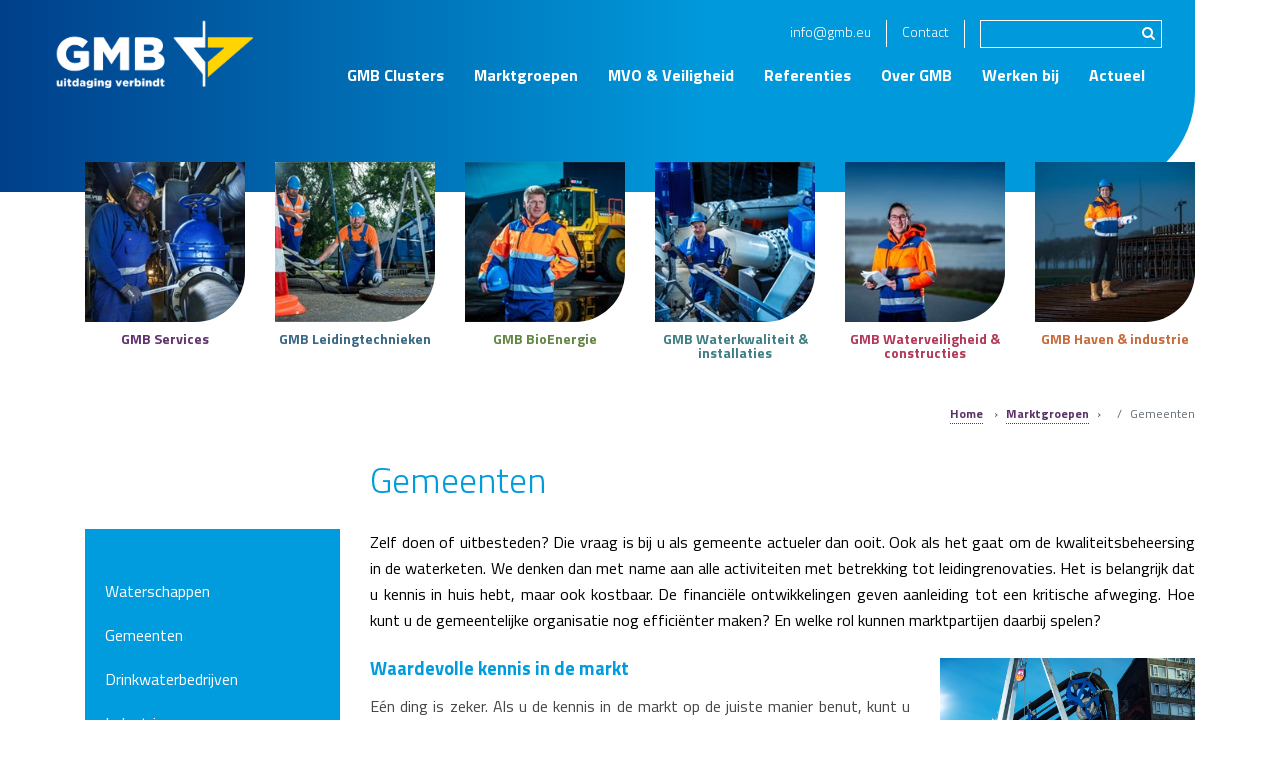

--- FILE ---
content_type: text/html; charset=utf-8
request_url: https://www.gmb.eu/marktgroepen/gemeenten
body_size: 7224
content:

<!DOCTYPE html>
<html>
<head>
    <!-- Google Tag Manager -->
    <script>
        (function (w, d, s, l, i) {
            w[l] = w[l] || []; w[l].push({
                'gtm.start':
                    new Date().getTime(), event: 'gtm.js'
            }); var f = d.getElementsByTagName(s)[0],
                j = d.createElement(s), dl = l != 'dataLayer' ? '&l=' + l : ''; j.async = true; j.src =
                    'https://www.googletagmanager.com/gtm.js?id=' + i + dl; f.parentNode.insertBefore(j, f);
        })(window, document, 'script', 'dataLayer', 'GTM-TM55NCX');</script>
    <!-- End Google Tag Manager -->

    <meta charset="utf-8" />
    <meta name="viewport" content="width=device-width, initial-scale=1, maximum-scale=1" />
    <title>
        Gemeenten
    </title>
    <meta name="description" content="Gemeenten" />
    <meta name="robots" content="index, follow" />
    <meta property="og:title" content="Gemeenten | GMB " />
    <meta property="og:type" content="website" />
    <meta property="og:description" content="Gemeenten" />
    <meta property="og:url" content="https://www.gmb.eu/marktgroepen/gemeenten" />
    <meta property="og:site_name" content="GMB" />
    <meta property="og:image" content="https://www.gmb.eu/Content/images/og.png">
    <link rel="shortcut icon" href="/favicon.ico" type="image/x-icon" />

    

    <link href="https://fonts.googleapis.com/css?family=Titillium+Web:300,400,700" rel="stylesheet">

    <link href="/bundles/css?v=7XSlb1PX3bd7HQEHi0K_2hFRe0jVYRh18m0wjb4svAM1" rel="stylesheet"/>

    <link href="/Content/less/style.less" rel="stylesheet" />

</head>

<body>
    <!-- Google Tag Manager (noscript) -->
    <noscript>
        <iframe src="https://www.googletagmanager.com/ns.html?id=GTM-TM55NCX"
                height="0" width="0" style="display:none;visibility:hidden"></iframe>
    </noscript>
    <!-- End Google Tag Manager (noscript) -->

    <style>
    .css3-spinner {
        position: fixed;
        width: 100%;
        height: 100%;
        top: 0;
        left: 0;
        z-index: 99999;
        text-align: center;
        background-color: white;
        -webkit-animation-fill-mode: both;
        animation-fill-mode: both;
    }

        .css3-spinner > div {
            position: absolute;
            top: 50%;
            left: 50%;
            margin-top: -9px;
            margin-left: 13px;
            width: 18px;
            height: 18px;
            background-color: #009cdd;
            display: inline-block;
            -webkit-animation: bouncedelay 1.4s infinite ease-in-out;
            animation: bouncedelay 1.4s infinite ease-in-out;
            -webkit-animation-fill-mode: both;
            animation-fill-mode: both;
            border-top-left-radius: 5px;
            border-bottom-right-radius: 5px;
        }


        .css3-spinner .css3-spinner-bounce1 {
            margin-left: -31px;
            -webkit-animation-delay: -0.32s;
            animation-delay: -0.32s;
        }

        .css3-spinner .css3-spinner-bounce2 {
            margin-left: -9px;
            -webkit-animation-delay: -0.16s;
            animation-delay: -0.16s;
        }

    @-webkit-keyframes bouncedelay {
        0%, 80%, 100% {
            -webkit-transform: scale(0.0);
        }

        40% {
            -webkit-transform: scale(1.0);
        }
    }

    @keyframes bouncedelay {
        0%, 80%, 100% {
            transform: scale(0.0);
            -webkit-transform: scale(0.0);
        }

        40% {
            transform: scale(1.0);
            -webkit-transform: scale(1.0);
        }
    }
</style>

<div class="css3-spinner">
    <div class="css3-spinner-bounce1"></div>
    <div class="css3-spinner-bounce2"></div>
    <div class="css3-spinner-bounce3"></div>
</div>

    


    

    <div class="container"><div class="pixelblock"></div></div>

    <div class="containerwidth-left">
        <nav class="navbar navbar-toggleable-md navbar-inverse bg-inverse GMB-bg-inverse sub">
            <div class="container">
                <ul class="topcontact">
                    <li>
                        <a href="mailto:info@gmb.eu" title="Mail direct naar info@gmb.eu">info@gmb.eu</a>
                    </li>
                    <li>
                        <a href="/contact">Contact</a>
                    </li>
                    <li>
                        <input id="menuSearchInput" typ="text" style="margin-left: 15px;background-color: transparent;border: solid 1px #fff;"><span class="fa fa-search"></span>
                    </li>
                </ul>
                <button class="navbar-toggler navbar-toggler-right" type="button" data-toggle="collapse" data-target="#navbarCollapse" aria-controls="navbarCollapse" aria-expanded="false" aria-label="Toggle navigation">
                    <span class="navbar-toggler-icon"></span>
                </button>

                <a class="navbar-brand GMB-navbar-brand" href="/">
                        <img width="200" src="/Content/images/gmb-new-logo.png" />


                </a>
                <div class="collapse navbar-collapse" id="navbarCollapse">

                    



    
        <ul class="navbar-nav memu-wb">
                <li class="nav-item   gmb-clusters">
                        <a class="nav-link touch-hover" href="/gmb-clusters">
                            GMB Clusters
                        </a>


        <span class="touch-icon">
            <span class="fa fa-angle-down"></span>
            <span class="fa fa-angle-up"></span>
        </span>
        <ul style="list-style: none;" class="submenu">
                <li>
                    <a href="/gmb-clusters/gmb-services">GMB Services</a>
                </li>
                <li>
                    <a href="/gmb-clusters/gmb-leidingtechnieken">GMB Leidingtechnieken</a>
                </li>
                <li>
                    <a href="/gmb-clusters/gmb-bioenergie">GMB BioEnergie</a>
                </li>
                <li>
                    <a href="/gmb-clusters/gmb-waterkwaliteit-en-installaties">GMB Waterkwaliteit & installaties</a>
                </li>
                <li>
                    <a href="/gmb-clusters/gmb-waterveiligheid-en-constructies">GMB Waterveiligheid & constructies</a>
                </li>
                <li>
                    <a href="/gmb-clusters/gmb-haven-en-industrie">GMB Haven & industrie</a>
                </li>
        </ul>


                </li>
                <li class="nav-item  activechild marktgroepen">
                        <a class="nav-link touch-hover" href="/marktgroepen">
                            Marktgroepen
                        </a>


        <span class="touch-icon">
            <span class="fa fa-angle-down"></span>
            <span class="fa fa-angle-up"></span>
        </span>
        <ul style="list-style: none;" class="submenu">
                <li>
                    <a href="/marktgroepen/waterschappen">Waterschappen</a>
                </li>
                <li>
                    <a href="/marktgroepen/gemeenten">Gemeenten</a>
                </li>
                <li>
                    <a href="/marktgroepen/drinkwaterbedrijven">Drinkwaterbedrijven</a>
                </li>
                <li>
                    <a href="/marktgroepen/industrie">Industrie</a>
                </li>
        </ul>


                </li>
                <li class="nav-item   mvo-en-veiligheid">
                        <a class="nav-link touch-hover" href="/mvo-en-veiligheid">
                            MVO & Veiligheid
                        </a>


        <span class="touch-icon">
            <span class="fa fa-angle-down"></span>
            <span class="fa fa-angle-up"></span>
        </span>
        <ul style="list-style: none;" class="submenu">
                <li>
                    <a href="/mvo-en-veiligheid/circulariteit-2030">Circulariteit 2030</a>
                </li>
                <li>
                    <a href="/mvo-en-veiligheid/veilig-werken">Veilig werken</a>
                </li>
                <li>
                    <a href="/mvo-en-veiligheid/co2-prestatieladder">CO<sub>2</sub>-prestatieladder</a>
                </li>
                <li>
                    <a href="/mvo-en-veiligheid/eerlijk-zaken-doen">Eerlijk zaken doen</a>
                </li>
                <li>
                    <a href="/mvo-en-veiligheid/certificaten">Certificaten</a>
                </li>
                <li>
                    <a href="/mvo-en-veiligheid/hart-voor-elkaar">Hart voor elkaar </a>
                </li>
                <li>
                    <a href="/mvo-en-veiligheid/pso">PSO</a>
                </li>
                <li>
                    <a href="/mvo-en-veiligheid/leveranciers">Leveranciers</a>
                </li>
        </ul>


                </li>
                <li class="nav-item   referenties">
                        <a class="nav-link touch-hover" href="/referenties">
                            Referenties
                        </a>


        <span class="touch-icon">
            <span class="fa fa-angle-down"></span>
            <span class="fa fa-angle-up"></span>
        </span>
        <ul style="list-style: none;" class="submenu">
                <li>
                    <a href="/referenties/gmb-services">GMB Services</a>
                </li>
                <li>
                    <a href="/referenties/gmb-leidingtechnieken">GMB Leidingtechnieken</a>
                </li>
                <li>
                    <a href="/referenties/gmb-bioenergie">GMB BioEnergie</a>
                </li>
                <li>
                    <a href="/referenties/gmb-waterkwaliteit-en-installaties">GMB Waterkwaliteit & installaties</a>
                </li>
                <li>
                    <a href="/referenties/gmb-waterveiligheid-en-constructies">GMB Waterveiligheid & constructies</a>
                </li>
                <li>
                    <a href="/referenties/gmb-haven-en-industrie">GMB Haven & industrie</a>
                </li>
        </ul>


                </li>
                <li class="nav-item   over-gmb">
                        <a class="nav-link touch-hover" href="/over-gmb">
                            Over GMB
                        </a>


        <span class="touch-icon">
            <span class="fa fa-angle-down"></span>
            <span class="fa fa-angle-up"></span>
        </span>
        <ul style="list-style: none;" class="submenu">
                <li>
                    <a href="/over-gmb/competenties">Competenties</a>
                </li>
                <li>
                    <a href="/over-gmb/historie">Historie</a>
                </li>
                <li>
                    <a href="/over-gmb/ons-karakter">Ons karakter</a>
                </li>
                <li>
                    <a href="/over-gmb/missie---visie">Missie - visie</a>
                </li>
                <li>
                    <a href="/over-gmb/partners">Partners</a>
                </li>
                <li>
                    <a href="/over-gmb/adressen">Adressen</a>
                </li>
                <li>
                    <a href="/over-gmb/publicaties">Publicaties</a>
                </li>
        </ul>


                </li>
                <li class="nav-item   werken-bij">
                        <a class="nav-link touch-hover" target="_blank" href="https://www.werkenbijgmb.eu/">
                            Werken bij
                        </a>
                </li>
                <li class="nav-item   actueel">
                        <a class="nav-link touch-hover" href="/actueel">
                            Actueel
                        </a>




                </li>
                <li class="nav-item   contact">
                        <a class="nav-link touch-hover" href="/contact">
                            Contact
                        </a>




                </li>
        </ul>




                </div>
            </div>
            <div class="clearfix"></div>
        </nav>
    </div>

    


<div class="subpage container">

    
    <text>
    <div class="topmenu">
        <div class="row">
            <div class="col-lg-2 col-md-4 col-sm-6">
                <a class="link" href="/gmb-clusters/gmb-services"></a>
                <div class="image">
                    <img src="/Content/images/tiles2021/services.jpg?width=200&height=200&mode=crop" />
                </div>
                <span class="title services">
                    GMB Services
                </span>
            </div>
            <div class="col-lg-2 col-md-4 col-sm-6">
                <a class="link" href="/gmb-clusters/gmb-leidingtechnieken"></a>
                <div class="image">
                    <img src="/Content/images/tiles2021/leidingtechnieken.jpg?width=200&height=200&mode=crop" />
                </div>
                <span class="title leidingtechnieken">
                    GMB Leidingtechnieken
                </span>
            </div>
            <div class="col-lg-2 col-md-4 col-sm-6">
                <a class="link" href="/gmb-clusters/gmb-bioenergie"></a>
                <div class="image">
                    <img src="/Content/images/tiles2021/bioenergie.jpg?width=200&height=200&mode=crop" />
                </div>
                <span class="title bioenergie">
                    GMB BioEnergie
                </span>
            </div>
            <div class="col-lg-2 col-md-4 col-sm-6">
                <a class="link" href="/gmb-clusters/gmb-waterkwaliteit-en-installaties"></a>
                <div class="image">
                    <img src="/Content/images/tiles2021/waterkwaliteit.jpg?width=200&height=200&mode=crop" />
                </div>
                <span class="title waterkwaliteit">
                    GMB Waterkwaliteit & installaties
                </span>
            </div>
            <div class="col-lg-2 col-md-4 col-sm-6">
                <a class="link" href="/gmb-clusters/gmb-waterveiligheid-en-constructies"></a>
                <div class="image">
                    <img src="/Content/images/tiles2021/waterveiligheid.jpg?width=200&height=200&mode=crop" />
                </div>
                <span class="title waterveiligheid">
                    GMB Waterveiligheid & constructies
                </span>
            </div>
            <div class="col-lg-2 col-md-4 col-sm-6">
                <a class="link" href="/gmb-clusters/gmb-haven-en-industrie"></a>
                <div class="image">
                    <img src="/Content/images/tiles2021/haven.jpg?width=200&height=200&mode=crop" />
                </div>
                <span class="title haven">
                    GMB Haven & industrie
                </span>
            </div>
        </div>
    </div>
</text>
    

    <div class="row">
        <div class="offset-md-3 col-md-9">
            
<ul class="breadcrumbs">
    <li>
        <a href="/">Home</a>
        <span class="divider"> › </span>
    </li>
    <li class='breadcrumb-item'><a href='/marktgroepen'>Marktgroepen</a><span class='divider'> &rsaquo; </span></li><li class='breadcrumb-item active'>Gemeenten</li>
</ul>
<div class="clear"></div>


            <h1 class="templatecolor">Gemeenten</h1>
        </div>
    </div>

    <div class="row">
        <div class="push-md-3 col-md-9" id="textblock">
            <div class="intro">
                


<div class="ipcmscontrollist" data-controllistid="11">



<div class="ipcmsmodule" data-controlid="12">
    
        <div class="content">
<p style="text-align:justify">Zelf doen of uitbesteden? Die vraag is bij u als gemeente actueler dan ooit. Ook als het gaat om de kwaliteitsbeheersing in de waterketen. We denken dan met name aan alle activiteiten met betrekking tot leidingrenovaties. Het is belangrijk dat u kennis in huis hebt, maar ook kostbaar. De financi&euml;le ontwikkelingen geven aanleiding tot een kritische afweging. Hoe kunt u de gemeentelijke organisatie nog effici&euml;nter maken? En welke rol kunnen marktpartijen daarbij spelen?&nbsp;</p>

        </div>
</div></div>
            </div>
            <div class="row">
                <div class="col-md-8">
                    


<div class="ipcmscontrollist" data-controllistid="12">



<div class="ipcmsmodule" data-controlid="11">
    
        <div class="content">
<h3 style="text-align:justify">Waardevolle kennis in de markt</h3>

<p style="text-align:justify">E&eacute;n ding is zeker. Als u de kennis in de markt op de juiste manier benut, kunt u veel geld besparen. GMB heeft ervaring met vooruitstrevende contractvormen. Contractvormen waarbij we de ruimte krijgen om met op maat gemaakte oplossingen te komen. Naast de integrale aanpak van leidingrenovaties gaat dat in ons geval ook om oplossingen op het gebied van rioolgemalen, bodemsanering, baggerwerken, infrastructuur en vooral: multidisciplinaire oplossingen.</p>

<h3 style="text-align:justify">Integraal en effici&euml;nt</h3>

<p style="text-align:justify">We voeren deze werken integraal uit, van engineering tot onderhoud. Daarbij combineren we de expertise van een engineeringsbureau met de praktische kennis van een aannemer. We ontwerpen alleen wat realiseerbaar en onderhoudsvriendelijk is. Dat maakt de vertaalslag naar een uitvoerbaar plan eenvoudig. En omdat u zich kunt beperken tot het sturen op cijfers en resultaten, wordt uw projectmanagement effici&euml;nter en krachtiger.</p>

<h3 style="text-align:justify">Producten</h3>

<p style="text-align:justify">Ontdek wat GMB voor u kan doen:&nbsp;</p>

<ul>
	<li style="text-align:justify">renovatie van leidingen (inclusief reiniging en inspectie)</li>
	<li style="text-align:justify">bodemsaneringen en baggerwerken</li>
	<li style="text-align:justify">leidingwerken</li>
	<li style="text-align:justify">bouw en onderhoud van rioolgemalen</li>
</ul>

        </div>
</div></div>

                </div>
                <div class="col-md-4">
                    


<div class="ipcmscontrollist" data-controllistid="199">


<div class="ipcmsmodule" data-controlid="219">
    
            <div class="cms-image">
                    <img src="https://cdn.i-pulse.nl/gmb-website/userfiles/Marktgroepen/31.marktgroepen-gemeenten.jpg?width=900" title="gemeenten" alt="gemeenten" />
            </div>
</div></div>
                </div>
            </div>
        </div>
        <div class="pull-md-9 col-md-3">
            <div class="sidebarmenu templatecolor">
                



            <ul class="menu">
                    <li class="activechild">

                        

        <ul class="">
                <li class=" waterschappen">
                    <a href="/marktgroepen/waterschappen">
                        Waterschappen
                    </a>

                </li>
                <li class="active gemeenten">
                    <a href="/marktgroepen/gemeenten">
                        Gemeenten
                    </a>





                </li>
                <li class=" drinkwaterbedrijven">
                    <a href="/marktgroepen/drinkwaterbedrijven">
                        Drinkwaterbedrijven
                    </a>

                </li>
                <li class=" industrie">
                    <a href="/marktgroepen/industrie">
                        Industrie
                    </a>

                </li>
        </ul>



                        <div class="clearfix"></div>
                    </li>
            </ul>

            </div>
        </div>
    </div>
</div>

    
    <div class="container GMB-Referenties">
    <div class="col-lg-12 text-left">
        <h4> Referentie uitgelicht </h4>
    </div>
</div>



}

    <div id="reference-slider" class="carousel" data-ride="carousel" data-interval="8000">
        <div class="carousel-inner" role="listbox">
            <div class="carousel-item active">
                <div class="row GMB-Referenties-bg containerwidth-left" style="background: url('https://cdn.i-pulse.nl/gmb-website/userfiles/Referenties/4.1-betontechniek-raamcontract.jpg?width=1400') #009cdd center center; background-size: cover;">
                    <div class="container">
                        <div class="col-md-12 GMB-Referenties-box">
                            <div class="GMB-postion-box">
                                <span class="GMB-round-blue-bottom gmb-services"></span>
                                <h4>Raamcontracten Hollandse Delta</h4>
                                <p>
                                    <strong>Locatie</strong><br />Diverse locaties<br />
                                    <strong>Opdrachtgever</strong><br />Waterschap Hollandse Delta<br /><br />
                                    <a href="/referenties/gmb-services/50/raamcontracten-hollandse-delta" title="Raamcontracten Hollandse Delta">Bekijk de referentie</a>
                                </p>
                            </div>
                        </div>
                    </div>
                </div>
            </div>
            <div class="carousel-item">
                <div class="row GMB-Referenties-bg containerwidth-left" style="background: url('https://cdn.i-pulse.nl/gmb-website/userfiles/Referenties/10.1-6-straatwerk.jpg?width=1400') #009cdd center center; background-size: cover;">
                    <div class="container">
                        <div class="col-md-12 GMB-Referenties-box">
                            <div class="GMB-postion-box">
                                <span class="GMB-round-blue-bottom gmb-haven-en-industrie"></span>
                                <h4>Ingangspartij Waalhaven</h4>
                                <p>
                                    <strong>Locatie</strong><br />Rotterdam<br />
                                    <strong>Opdrachtgever</strong><br />Havenbedrijf Rotterdam<br /><br />
                                    <a href="/referenties/gmb-haven-en-industrie/49/raamcontracten-hollandse-delta" title="Ingangspartij Waalhaven">Bekijk de referentie</a>
                                </p>
                            </div>
                        </div>
                    </div>
                </div>
            </div>
        </div>
    </div>





    <div class="row GMB-Footer containerwidth-left">
        <div class="container">
            <footer>
                <div class="row">
                    <div class="col-lg-4 text-left">
                        
                        <b> Opheusden (Hoofdkantoor) </b>
                        <br /><br />
                        Dalwagenseweg 51 <br />
                        4043 MT Opheusden
                        <br /> <br />
                        Postbus 2 <br />
                        4043 ZG Opheusden
                        <br /> <br />
                        T 088 - 88 54 000<br />
                        E <a href="mailto:info@gmb.eu" title="Mail direct naar info@gmb.eu">info@gmb.eu</a>

                        <hr class="hidden-md-up" />
                    </div>



                    <div class="col-lg-4 text-left">
                        


<div class="ipcmscontrollist" data-controllistid="184">



<div class="ipcmsmodule" data-controlid="31">
    
        <div class="content">
<p><strong>Direct naar</strong></p>

<ul>
	<li><a href="/contact">Contact</a></li>
	<li><a href="https://gmbcloud.sharepoint.com/">Inloggen </a></li>
	<li><a href="https://www.werkenbijgmb.eu/">Werken bij GMB</a></li>
	<li><a href="/over-gmb/publicaties">Publicaties</a></li>
	<li><a href="/privacy">Privacy</a></li>
	<li><a href="https://cdn.i-pulse.nl/gmb-website/userfiles/PDF/algemene-inkoopvoorwaarden-gmb-mei-2017-nd.pdf" target="_blank">Algemene voorwaarden</a></li>
</ul>

        </div>
</div></div>
                        <hr class="hidden-md-up" />
                    </div>


                    <div class="col-md-4 col-lg-4">
                        <br /><br />
                        <a href="https://twitter.com/gmbtweet" target="_blank"><img width="36" src="/Content/images/img/t.png" /></a>
                        <a target="_blank" href="https://www.facebook.com/pages/GMB/187862404562985"><img width="36" src="/Content/images/img/f.png" /></a>
                        <a href="https://www.linkedin.com/company/601683" target="_blank"><img width="36" src="/Content/images/img/i.png" /></a>
                        <a href="https://www.youtube.com/c/GMBUitdagingverbindt" target="_blank"><img width="36" src="/Content/images/img/y.png" /></a>
                        <a href="https://www.instagram.com/gmb_uitdaging_verbindt/?igshid=fhsr7uusjoqu" target="_blank"><img width="36" src="/Content/images/img/instagram.png" /></a>


                        <div class="col-md-12 text-center margin-top mobile-text-left">
                            <img width="120" src="/Content/images/gmb-new-logo.png" />
                        </div>
                    </div>



                </div>
            </footer>
        </div>
    </div>

    <div class="footerimage"></div>

  
    <script src="/bundles/modernizr?v=wBEWDufH_8Md-Pbioxomt90vm6tJN2Pyy9u9zHtWsPo1"></script>

    <script src="/bundles/jquery?v=-7f3vyiyIb_jMZ0t1-Y_yHCACPX_wK_xEbGYg3z9g-A1"></script>

    <script type="text/javascript">
        $(window).load(function () {
            $(".css3-spinner").fadeOut("slow");
        });
    </script>

    <script src="/bundles/scripts?v=ua_qHES_04WzAZ5QN0Cq-4ho0FoagEzekZzdEX-QiME1"></script>

    <script src="/bundles/jqueryval?v=NOVQDySGO89wzMzO5x7mWS4C_uAdynpZe_Lk2y-xEM41"></script>

    <script src="/bundles/mvcfoolproof?v=Eh3OlHJ-NJnHMr2iVDY_Pu4TnCNjk_LfeCbNU_ECPjY1"></script>


    



    <!-- Go to www.addthis.com/dashboard to customize your tools -->
    <script type="text/javascript" src="//s7.addthis.com/js/300/addthis_widget.js#pubid=ra-5f7eb4520e97e79e"></script>

</body>
</html>


--- FILE ---
content_type: text/css; charset=utf-8
request_url: https://www.gmb.eu/Content/less/style.less
body_size: 8814
content:
body{font-family:'Titillium Web',sans-serif;font-size:16px;height:auto !important;width:auto !important}@media (max-width:1199px){body{padding-bottom:11rem}}h1,h2,h3,h4,h5{font-weight:600}h3.fz-20{font-size:20px}h1,h2,h3,h4,h5,p,span{font-family:'Titillium Web',sans-serif}h1.center,h2.center,h3.center,h4.center,h5.center,p.center,span.center{display:block;text-align:center}h1.blue,h2.blue,h3.blue,h4.blue,h5.blue,p.blue,span.blue{color:#009cdd}h1.green,h2.green,h3.green,h4.green,h5.green,p.green,span.green{color:#69a356}h1.white,h2.white,h3.white,h4.white,h5.white,p.white,span.white{color:#fff}.block{display:block}h2.logo{text-transform:uppercase}h1{font-size:36px;font-weight:300;margin-top:0}h2{font-size:24px;margin-bottom:15px}h3{font-size:1.15em;margin-bottom:15px}.relative{position:relative}p{line-height:1.65em;font-size:16px;margin-bottom:25px}table{margin-bottom:15px}.cmsTitle{display:none}.cms-image{overflow:hidden;border-radius:0px 0 50px 0px}.cms-image img{width:100%}.field-validation-error{display:block;color:red}.col-md-20{width:20%;float:left;padding:0 20px}@media (max-width:420px){.col-md-20{width:100%}}.no-margin{margin:0 !important}.no-border{border:none !important}.no-padding{padding:0 !important}.mobile-only{display:none}@media (max-width:767px){.mobile-only{display:block}}@media (max-width:767px){.no-mobile{display:none}}.btn{padding:8px 25px;font-size:16px;font-weight:700;border-width:2px;background:#009cdd;color:#fff;border-color:#009cdd;border-radius:0;-moz-border-radius:0;-webkit-border-radius:0;border-width:3px;text-decoration:none !important;margin:10px 0;border-radius:4px;-webkit-transition:all 0.3s ease;-moz-transition:all 0.3s ease;-o-transition:all 0.3s ease;transition:all 0.3s ease;max-width:100%}@media (max-width:1025px){.btn{padding:5px 25px}}.btn .fa{margin-right:5px;font-size:16px}.btn:hover{color:#009cdd;background:none;border-color:#009cdd}.btn:active{background:#009cdd;color:#fff;border-color:#009cdd}.btn.btn-primary{background:#e44c05;color:#e44c05;border-color:#e44c05}@media (max-width:767px){.btn.btn-primary{width:100%}}.btn.btn-primary:hover{color:#e44c05;background:none;border-color:#e44c05}.btn.btn-primary:active{background:#e44c05;color:#fff;border-color:#e44c05}.btn.btn-red{background:#c73740;color:#fff;border-color:#c73740}.btn.btn-red:hover{color:#c73740;background:transparent;border-color:#c73740}.btn.btn-green{background:green;color:#fff;border-color:green}.btn.btn-green:hover{background:transparent;color:green;border-color:green}.btn.full{width:100%}.btn.btn-big{padding:5px 20px;font-size:20px}.tablet-only{display:none !important}@media (max-width:991px){.tablet-only{display:inline-block !important}}@media (max-width:991px){.no-tablet{display:none}}.GMB-Marktgebieden ul li a{color:#fff}.GMB-Marktgebieden ul li a:hover{text-decoration:none;border-bottom:1px dotted #fff}ul.breadcrumbs{padding:20px 0 0 0;margin:0 0 0px 0;position:absolute;list-style:none;top:-75px;right:15px}@media (max-width:991px){ul.breadcrumbs{right:auto;left:15px}}ul.breadcrumbs li{float:left;width:auto;padding:0;margin:0;font-size:12px}@media (max-width:991px){ul.breadcrumbs li{color:#fff !important}}ul.breadcrumbs li .divider{width:20px;text-align:center;display:inline-block}ul.breadcrumbs li a{border-bottom:1px dotted #5b3267;text-decoration:none;color:#5b3267;font-weight:bold;font-size:12px}@media (max-width:991px){ul.breadcrumbs li a{color:#fff !important;border-bottom:1px dotted #fff !important}}ul.breadcrumbs li a:hover{color:#5b3267;border-bottom:1px solid #5b3267}@media (max-width:991px){ul.breadcrumbs li a:hover{color:#fff !important;border-bottom:1px solid #fff !important}}ul.breadcrumbs:after{display:block;clear:both;content:''}.content p>a{border-bottom:1px dotted #009cdd;color:#009cdd}.content p>a:hover{text-decoration:none;border-bottom:1px solid #009cdd}.content ol{padding:0 0 0 20px;margin:0}.content ol>li{width:100%;padding:5px 15px}.content ol>li a{color:#000}.content ul{list-style:none;padding:0 0 0 20px;margin:0 0 20px 0}.content ul>li{width:100%;padding:5px 15px}.content ul>li:before{font-family:'FontAwesome';content:'\f105';font-size:14px;margin:0 10px 0 -15px;color:#009cdd}.content ul.usp{padding:0;font-size:16px}.content ul.usp>li{color:#003c87;padding:7px 0 7px 35px;position:relative}.content ul.usp>li:before{content:'\f046';font-size:24px;position:absolute;left:15px;top:1px;color:#003c87}.content ul.usp.white>li{color:#fff}.content ul.usp.white>li:before{color:#fff}.content ul.col-6>li{width:50%;float:left}.content ul:after{content:' ';clear:both;display:block}.tabs .tab-content{min-height:900px}.GMB-bg-inverse{padding-left:0;padding-right:0}ul.topcontact{position:absolute;top:5px;font-weight:300;right:18px;color:#fff;font-size:14px;list-style:none;padding:0;margin:0}ul.topcontact li{float:left}ul.topcontact li:first-child{border-right:1px solid #fff}ul.topcontact li a{padding:0 15px;color:#fff}@media (max-width:1199px){ul.topcontact{right:45px}}@media (max-width:991px){ul.topcontact{display:none}}.navbar{display:block;padding:15px}.navbar .container{left:0px;position:relative}@media (max-width:1199px){.navbar .GMB-navbar-brand img{width:100px}}.navbar.sub{padding-bottom:100px;border-bottom-right-radius:100px}@media (max-width:1199px){.navbar ul.navbar-nav.memu-wb{position:relative;top:auto;right:auto;margin-top:20px}}.navbar ul.navbar-nav.memu-wb li.contact{display:none}@media (max-width:991px){.navbar ul.navbar-nav.memu-wb li.contact{display:block}}.navbar ul.navbar-nav.memu-wb li .touch-icon{display:none}.navbar ul.navbar-nav.memu-wb li a{padding:5px 15px;color:#fff}@media (max-width:1199px){.navbar ul.navbar-nav.memu-wb li a{font-size:16px;padding:5px 10px}}.navbar ul.navbar-nav.memu-wb li .submenu{position:absolute;list-style:none;padding:0;margin:0;display:none;z-index:16;background:#ccebf8;width:250px;overflow:hidden;border-radius:0px 0 40px 0px}.navbar ul.navbar-nav.memu-wb li .submenu li{margin:0}.navbar ul.navbar-nav.memu-wb li .submenu li a{padding:8px 15px 8px 30px;color:#003c87;display:block;font-size:14px;margin:0}.navbar ul.navbar-nav.memu-wb li .submenu li a:hover{background:rgba(255,255,255,0.4);text-decoration:none}@media (min-width:1025px){.navbar ul.navbar-nav.memu-wb li:hover a{background:#ccebf8;color:#003c87}.navbar ul.navbar-nav.memu-wb li:hover .submenu{display:block}}.sidebarmenu{width:100%;display:block;padding:50px 20px;border-radius:0px 0 50px 0px;background:#009cdd}.sidebarmenu ul{list-style:none;padding:0;margin:0}.sidebarmenu ul li{margin-bottom:20px}.sidebarmenu ul li a{padding:0;color:#fff}.sidebarmenu ul li a:hover{text-decoration:none;border-bottom:1px dotted #fff}.sidebarmenu ul li ul li ul{margin-top:10px}.form-control{margin-bottom:15px}@media (max-width:767px){#myCarousel .carousel-inner{border-radius:0 0 80px 0;overflow:hidden;z-index:9}}@media (max-width:767px){#myCarousel .carousel-inner .carousel-item{height:450px;z-index:8}}@media (max-width:767px){.GMB-slider .carousel-indicators{top:50px}}.validation-summary-errors{margin:20px 0;color:red}.topmenu{margin-top:-30px;margin-bottom:100px}.topmenu .col,.topmenu .col-lg-2{position:relative}.topmenu .col a.link,.topmenu .col-lg-2 a.link{position:absolute;top:0;bottom:0;right:15px;left:15px;z-index:1}.topmenu .col span.title,.topmenu .col-lg-2 span.title{text-align:center;display:block;font-weight:bold;font-size:14px;line-height:1em;color:#009cdd}.topmenu .col span.title.waterkwaliteit,.topmenu .col-lg-2 span.title.waterkwaliteit{color:#3e7e84}.topmenu .col span.title.haven,.topmenu .col-lg-2 span.title.haven{color:#c86a3a}.topmenu .col span.title.bioenergie,.topmenu .col-lg-2 span.title.bioenergie{color:#628744}.topmenu .col span.title.leidingtechnieken,.topmenu .col-lg-2 span.title.leidingtechnieken{color:#3a6986}.topmenu .col span.title.services,.topmenu .col-lg-2 span.title.services{color:#62336f}.topmenu .col span.title.waterveiligheid,.topmenu .col-lg-2 span.title.waterveiligheid{color:#b53758}.topmenu .col div.image,.topmenu .col-lg-2 div.image{overflow:hidden;margin-bottom:10px;position:relative;border-radius:0px 0 50px 0px}.topmenu .col div.image:before,.topmenu .col-lg-2 div.image:before{position:absolute;top:0;left:-75%;z-index:2;display:block;content:'';width:50%;height:100%;background:-webkit-linear-gradient(left,rgba(255,255,255,0) 0%,rgba(255,255,255,0.3) 100%);background:linear-gradient(to right,rgba(255,255,255,0) 0%,rgba(255,255,255,0.3) 100%);-webkit-transform:skewX(-25deg);transform:skewX(-25deg)}.topmenu .col div.image img,.topmenu .col-lg-2 div.image img{width:100%}.topmenu .col:hover div.image:before,.topmenu .col-lg-2:hover div.image:before{-webkit-animation:shine 0.75s;animation:shine 0.75s}.topmenu .col:hover span.title,.topmenu .col-lg-2:hover span.title{color:#009cdd !important}.pixelblock{width:100%;display:block}.containerwidth-left{position:relative;display:block}.containerwidth-left:after{clear:both;content:'';display:block}.containerwidth-left .container{margin:0 !important;float:right !important;display:block !important}.subpage{padding-bottom:50px}.subpage h1{margin-bottom:30px;font-size:36px;float:left;font-weight:300;color:#009cdd}@media (max-width:991px){.subpage h1{margin-top:20px}}.subpage #textblock h2,.subpage #textblock h3,.subpage #textblock h4,.subpage #textblock h5{color:#009cdd}.subpage #textblock p{color:#474748}.subpage #textblock .intro p{font-size:16px;color:#000}.content p+ul{margin-bottom:0px}@media (max-width:767px){footer .mobile-text-left{margin-top:50px}}footer .content ul{padding:0}footer .content ul li{padding:0}footer .content ul li:before{display:none}.reference-details{margin:0 !important;background:none !important}.reference-details #map{width:100%;height:424px}.no-reference{height:424px}#map{display:block;width:420px;height:535px}@media (max-width:1199px){#map{width:360px}}@media (max-width:991px){#map{width:100%;height:400px;margin-bottom:20px}}@media (max-width:767px){#map{width:100%;margin-bottom:30px}}.InYourArea .next-page{float:right}.InYourArea .next-page a{color:#000}.InYourArea #span-result{padding-left:20px}.InYourArea .searchbar{background-color:#019cde;padding:20px;border-radius:5px;line-height:40px}.InYourArea .searchbar .fa-search{position:absolute;right:25px;top:8px;color:#666;font-size:20px;cursor:pointer}.InYourArea .searchbar .searchbar-title{color:#fff;font-size:20px}@media (max-width:1199px){.InYourArea .searchbar .searchbar-title{font-size:17px}}@media (max-width:991px){.InYourArea .searchbar .searchbar-title{font-size:13px}}@media (max-width:767px){.InYourArea .searchbar .searchbar-title{font-size:20px}}.InYourArea .row.subbar{line-height:75px;height:75px;font-size:20px;color:#019cde;font-weight:800}.InYourArea .Bioenergie.active,.InYourArea .Bioenergie.hover,.InYourArea .Bioenergie:hover{background-color:#158103 !important;border-color:#fff !important}.InYourArea .Bioenergie.active .button .btn-darkblue,.InYourArea .Bioenergie.hover .button .btn-darkblue,.InYourArea .Bioenergie:hover .button .btn-darkblue{border-color:#fff !important;background-color:transparent !important;color:#fff}.InYourArea .Bioenergie.active .title,.InYourArea .Bioenergie.hover .title,.InYourArea .Bioenergie:hover .title{color:#fff !important}.InYourArea .Bioenergie.active .text,.InYourArea .Bioenergie.hover .text,.InYourArea .Bioenergie:hover .text{color:#fff !important}.InYourArea .Bioenergie.active .text p,.InYourArea .Bioenergie.hover .text p,.InYourArea .Bioenergie:hover .text p{color:#fff !important}.InYourArea .Bioenergie.active .image,.InYourArea .Bioenergie.hover .image,.InYourArea .Bioenergie:hover .image{border:1px solid #fff}.InYourArea .WaterveiligheidConstructies.active,.InYourArea .WaterveiligheidConstructies.hover,.InYourArea .WaterveiligheidConstructies:hover{background-color:#b53758 !important;border-color:#fff !important}.InYourArea .WaterveiligheidConstructies.active .button .btn-darkblue,.InYourArea .WaterveiligheidConstructies.hover .button .btn-darkblue,.InYourArea .WaterveiligheidConstructies:hover .button .btn-darkblue{border-color:#fff !important;background-color:transparent !important;color:#fff}.InYourArea .WaterveiligheidConstructies.active .title,.InYourArea .WaterveiligheidConstructies.hover .title,.InYourArea .WaterveiligheidConstructies:hover .title{color:#fff !important}.InYourArea .WaterveiligheidConstructies.active .text,.InYourArea .WaterveiligheidConstructies.hover .text,.InYourArea .WaterveiligheidConstructies:hover .text{color:#fff !important}.InYourArea .WaterveiligheidConstructies.active .text p,.InYourArea .WaterveiligheidConstructies.hover .text p,.InYourArea .WaterveiligheidConstructies:hover .text p{color:#fff !important}.InYourArea .WaterveiligheidConstructies.active .image,.InYourArea .WaterveiligheidConstructies.hover .image,.InYourArea .WaterveiligheidConstructies:hover .image{border:1px solid #fff}.InYourArea .WaterkwaliteitInstallaties.active,.InYourArea .WaterkwaliteitInstallaties.hover,.InYourArea .WaterkwaliteitInstallaties:hover{background-color:#3e7e84 !important;border-color:#fff !important}.InYourArea .WaterkwaliteitInstallaties.active .button .btn-darkblue,.InYourArea .WaterkwaliteitInstallaties.hover .button .btn-darkblue,.InYourArea .WaterkwaliteitInstallaties:hover .button .btn-darkblue{border-color:#fff !important;background-color:transparent !important;color:#fff}.InYourArea .WaterkwaliteitInstallaties.active .title,.InYourArea .WaterkwaliteitInstallaties.hover .title,.InYourArea .WaterkwaliteitInstallaties:hover .title{color:#fff !important}.InYourArea .WaterkwaliteitInstallaties.active .text,.InYourArea .WaterkwaliteitInstallaties.hover .text,.InYourArea .WaterkwaliteitInstallaties:hover .text{color:#fff !important}.InYourArea .WaterkwaliteitInstallaties.active .text p,.InYourArea .WaterkwaliteitInstallaties.hover .text p,.InYourArea .WaterkwaliteitInstallaties:hover .text p{color:#fff !important}.InYourArea .WaterkwaliteitInstallaties.active .image,.InYourArea .WaterkwaliteitInstallaties.hover .image,.InYourArea .WaterkwaliteitInstallaties:hover .image{border:1px solid #fff}.InYourArea .HavenIndustrie.active,.InYourArea .HavenIndustrie.hover,.InYourArea .HavenIndustrie:hover{background-color:#c86a3a !important;border-color:#fff !important}.InYourArea .HavenIndustrie.active .button .btn-darkblue,.InYourArea .HavenIndustrie.hover .button .btn-darkblue,.InYourArea .HavenIndustrie:hover .button .btn-darkblue{border-color:#fff !important;background-color:transparent !important;color:#fff}.InYourArea .HavenIndustrie.active .title,.InYourArea .HavenIndustrie.hover .title,.InYourArea .HavenIndustrie:hover .title{color:#fff !important}.InYourArea .HavenIndustrie.active .text,.InYourArea .HavenIndustrie.hover .text,.InYourArea .HavenIndustrie:hover .text{color:#fff !important}.InYourArea .HavenIndustrie.active .text p,.InYourArea .HavenIndustrie.hover .text p,.InYourArea .HavenIndustrie:hover .text p{color:#fff !important}.InYourArea .HavenIndustrie.active .image,.InYourArea .HavenIndustrie.hover .image,.InYourArea .HavenIndustrie:hover .image{border:1px solid #fff}.InYourArea .Leidingtechnieken.active,.InYourArea .Leidingtechnieken.hover,.InYourArea .Leidingtechnieken:hover{background-color:#003c87 !important;border-color:#fff !important}.InYourArea .Leidingtechnieken.active .button .btn-darkblue,.InYourArea .Leidingtechnieken.hover .button .btn-darkblue,.InYourArea .Leidingtechnieken:hover .button .btn-darkblue{border-color:#fff !important;background-color:transparent !important;color:#fff}.InYourArea .Leidingtechnieken.active .title,.InYourArea .Leidingtechnieken.hover .title,.InYourArea .Leidingtechnieken:hover .title{color:#fff !important}.InYourArea .Leidingtechnieken.active .text,.InYourArea .Leidingtechnieken.hover .text,.InYourArea .Leidingtechnieken:hover .text{color:#fff !important}.InYourArea .Leidingtechnieken.active .text p,.InYourArea .Leidingtechnieken.hover .text p,.InYourArea .Leidingtechnieken:hover .text p{color:#fff !important}.InYourArea .Leidingtechnieken.active .image,.InYourArea .Leidingtechnieken.hover .image,.InYourArea .Leidingtechnieken:hover .image{border:1px solid #fff}.InYourArea .Services.active,.InYourArea .Services.hover,.InYourArea .Services:hover{background-color:#62336f !important;border-color:#fff !important}.InYourArea .Services.active .button .btn-darkblue,.InYourArea .Services.hover .button .btn-darkblue,.InYourArea .Services:hover .button .btn-darkblue{border-color:#fff !important;background-color:transparent !important;color:#fff}.InYourArea .Services.active .title,.InYourArea .Services.hover .title,.InYourArea .Services:hover .title{color:#fff !important}.InYourArea .Services.active .text,.InYourArea .Services.hover .text,.InYourArea .Services:hover .text{color:#fff !important}.InYourArea .Services.active .text p,.InYourArea .Services.hover .text p,.InYourArea .Services:hover .text p{color:#fff !important}.InYourArea .Services.active .image,.InYourArea .Services.hover .image,.InYourArea .Services:hover .image{border:1px solid #fff}.InYourArea .search-result{width:100%;border:solid 1px #019cde;margin-bottom:15px;height:95px;padding:10px 10px 10px 100px;border-top-right-radius:8px;border-bottom-left-radius:8px;position:relative}@media (min-width:1025px){.InYourArea .search-result:hover{background-color:#003c87;border-color:#fff !important}.InYourArea .search-result:hover .button .btn-darkblue{border-color:#fff !important;background-color:transparent !important;color:#fff}.InYourArea .search-result:hover .button .btn-darkblue:hover{color:#fff !important}.InYourArea .search-result:hover .title{color:#fff !important}.InYourArea .search-result:hover .text{color:#fff !important}.InYourArea .search-result:hover .text p{color:#fff !important}.InYourArea .search-result:hover .image{border:1px solid #fff}}.InYourArea .search-result:nth-child(5n){margin-bottom:0px}.InYourArea .search-result .projectNumber{text-align:center;vertical-align:middle;line-height:69px;display:block;color:#fff;font-weight:600;margin-left:-1px}@media (max-width:991px){.InYourArea .search-result{height:auto}.InYourArea .search-result:after{display:block;clear:both;content:''}.InYourArea .search-result .button{position:relative !important;float:none !important;left:0 !important;top:0 !important}}.InYourArea .search-result .image{position:absolute;left:10px;top:10px;bottom:10px;width:75px;border-top-right-radius:8px;border-bottom-left-radius:8px;background-repeat:no-repeat !important;border:solid 1px #e2e2e2}@media (max-width:991px){.InYourArea .search-result .image{height:72px}}.InYourArea .search-result .text{color:#019cde;float:left}.InYourArea .search-result .text .title{color:#003c87;font-weight:800}.InYourArea .search-result .text p{color:#019cde !important;float:left;font-size:16px !important}.InYourArea .search-result .text a.btn{color:#fff !important}.InYourArea .search-result .button{float:right;position:absolute;right:14px;top:27px}@media (max-width:991px){.InYourArea .search-result .button{float:left;position:absolute;left:99px;top:80px}}.InYourArea .search-result .button .btn-darkblue{background-color:#003c87;border-color:#003c87}.InYourArea .search-result .button .btn-darkblue:hover{background-color:#fff;color:#003c87;cursor:pointer}.InYourArea .pagination{margin-top:15px}.InYourArea .pagination li a{position:relative;float:left;padding:6px 12px;margin-left:-1px;line-height:1.42857143;color:#003c87;text-decoration:none;background-color:#fff;border:1px solid #ddd}.InYourArea .pagination>.active>a,.InYourArea .pagination>.active>span,.InYourArea .pagination>.active>a:hover,.InYourArea .pagination>.active>span:hover,.InYourArea .pagination>.active>a:focus,.InYourArea .pagination>.active>span:focus{z-index:2;color:#fff;cursor:default;background-color:#003c87;border-color:#ddd}.ipcmscontrollist .ipcmsmodule div.newsitem{float:left;position:relative}.ipcmscontrollist .ipcmsmodule div.newsitem .round{top:-3px;left:-10px;z-index:99;width:30px;height:30px;border-width:4px}.ipcmscontrollist .ipcmsmodule div.newsitem .round.gmb-services{background:#62336f !important}.ipcmscontrollist .ipcmsmodule div.newsitem .round.gmb-waterkwaliteit{background:#3e7e84 !important}.ipcmscontrollist .ipcmsmodule div.newsitem .round.gmb-waterveiligheid{background:#b53758 !important}.ipcmscontrollist .ipcmsmodule div.newsitem .round.gmb-bioenergie{background:#628744 !important}.ipcmscontrollist .ipcmsmodule div.newsitem .round.gmb-haven{background:#c86a3a !important}.ipcmscontrollist .ipcmsmodule div.newsitem .round.gmb-leidingtechnieken{background:#3a6986 !important}.ipcmscontrollist .ipcmsmodule div.newsitem a{font-size:18px !important;position:relative}.ipcmscontrollist .ipcmsmodule div.newsitem h2,.ipcmscontrollist .ipcmsmodule div.newsitem h3,.ipcmscontrollist .ipcmsmodule div.newsitem h4{margin:10px 0 15px 0 !important}.ipcmscontrollist .ipcmsmodule div.newsitem h2.m-t-50,.ipcmscontrollist .ipcmsmodule div.newsitem h3.m-t-50,.ipcmscontrollist .ipcmsmodule div.newsitem h4.m-t-50{margin:50px 0 15px 0 !important}.ipcmscontrollist .ipcmsmodule div.newsitem h4{font-size:18px !important;font-weight:normal}.ipcmscontrollist .ipcmsmodule div.newsitem h5{margin-bottom:10px}.ipcmscontrollist .ipcmsmodule div.newsitem h2{font-size:24px !important}.ipcmscontrollist .ipcmsmodule div.newsitem h3{font-size:18px !important}.ipcmscontrollist .ipcmsmodule div.newsitem p{font-weight:normal;color:#474748 !important}.ipcmscontrollist .ipcmsmodule div.newsitem .image{float:left;margin:7px 25px 25px 0px;width:150px !important;border-bottom-right-radius:50px;overflow:hidden;position:relative}.ipcmscontrollist .ipcmsmodule div.newsitem .image:before{position:absolute;top:0;left:-75%;z-index:2;display:block;content:'';width:50%;height:100%;background:-webkit-linear-gradient(left,rgba(255,255,255,0) 0%,rgba(255,255,255,0.3) 100%);background:linear-gradient(to right,rgba(255,255,255,0) 0%,rgba(255,255,255,0.3) 100%);-webkit-transform:skewX(-25deg);transform:skewX(-25deg)}.ipcmscontrollist .ipcmsmodule div.newsitem img{width:100%}.ipcmscontrollist .ipcmsmodule div.newsitem .date{font-size:12px !important;margin:5px 0px}.ipcmscontrollist .ipcmsmodule div.newsitem ul>li:before{font-family:'FontAwesome';content:'\f105';font-size:16px;margin:0 10px 0 -15px;color:#009cdd}.ipcmscontrollist .ipcmsmodule div.newsitem ul>li{width:100%;padding:5px 15px;font-size:16px !important}.ipcmscontrollist .ipcmsmodule div.newsitem ul{list-style:none;padding:0 0 0 20px;margin:0 0 20px 0}#reference-slider{margin:0}#reference-slider .carousel-item{background:none;display:block;height:0;overflow:hidden}#reference-slider .carousel-item .GMB-Referenties-bg{opacity:0;-webkit-transition:opacity 0.5s ease-in-out;-moz-transition:opacity 0.5s ease-in-out;-o-transition:opacity 0.5s ease-in-out;transition:opacity 0.5s ease-in-out}#reference-slider .carousel-item.active{height:auto}#reference-slider .carousel-item.active .GMB-Referenties-bg{opacity:1}.vacanciesItem{width:100%;margin-bottom:10px}@media (min-width:767px){.vacanciesItem{margin-left:60px}}.vacanciesItem .image{display:none;float:right !important}.vacanciesItem a{color:#009cdd}.vacanciesItem a:hover{border-bottom:1px dotted #5b3267;text-decoration:none}.vacanciesItemDetails .image{float:right !important;margin:7px 0px 15px 22px !important}.box-content-intro{display:none}.GMB-slider-btn{color:#fff}.GMB-slider-btn:hover{text-decoration:none;background-color:#fff !important}@media (max-width:1199px){.containerwidth-left{width:100% !important}}@media (max-width:1199px){.carousel{width:100% !important}}@media (max-width:991px){.navbar-collapse .collapse{display:block !important}}.ipcmscontrollist .ipcmsmodule .newsitem.details .image{margin:7px 22px 15px 0px;width:225px !important}@media (max-width:470px){.ipcmscontrollist .ipcmsmodule .newsitem.details .image{width:100% !important}}.ipcmscontrollist .ipcmsmodule .newsitem.details .image img{width:100%}@media (max-width:767px){.ipcmscontrollist .ipcmsmodule .newsitem.details img{width:100% !important;height:auto !important}}.vacanciesItemDetails .image{width:305px !important}.sidebar_project ul li{margin-bottom:8px;color:#fff}.subProjectBreadCrumbs ul.breadcrumbs{padding:0px 0 10px 0}.subProject ul li{color:#fff !important;list-style-type:none !important}.header-block{top:-550px}@media (max-width:767px){.header-block{display:block !important;top:0px !important;width:100%;float:none;padding-bottom:35px}}@media (max-width:767px){.header-block .GMB-slider-box{position:unset !important;padding:0px;margin:0px 0 0 0 !important;margin-right:auto !important;margin-left:auto !important;max-width:494px}}@media (max-width:767px){.header-block .GMB-slider-box .GMB-slider-btn{float:left}}@media (max-width:991px){.highlights .GMB-img img{border-radius:0 0 0px 0px !important;margin-bottom:30px}}@media (min-width:767px) and (max-width:991px){.marketing .GMB-featurette .col-md-2{display:none}}@media (min-width:767px) and (max-width:991px){.marketing .GMB-featurette .col-md-5{max-width:50% !important;flex:50%}}@media (max-width:991px){.topmenu{display:none}}@media (min-width:576px) and (max-width:767px){.topmenu .col-md-2{margin-bottom:20px}}@media (max-width:767px){.sidebarmenu{margin:30px 0}}@media (max-width:991px){.subpage .offset-md-3{margin-left:0px !important}}.content p a{border:none;color:#009cdd}.content p a:hover{border-bottom:1px dotted #009cdd}.btn-darkblue:visited{color:#fff !important}.highlights a:hover{text-decoration:none !important}.highlights a:hover p{color:#009cdd !important;text-decoration:none !important;border-bottom:1px dotted #009cdd !important;margin-bottom:9px !important}.highlights p{margin:0px 26px 10px 26px !important}@media (min-width:767px){.highlights p{min-height:53px}}.reference_location,.reference_client,.reference_combinant{color:#fff !important}.reference_description p,.news_description p{color:#474748 !important;font-size:16px !important;font-weight:normal !important}.blink{overflow:hidden;position:relative;border-radius:0px 0 50px 0px}.blink:before{position:absolute;top:0;left:-75%;z-index:2;display:block;content:'';width:50%;height:100%;background:-webkit-linear-gradient(left,rgba(255,255,255,0) 0%,rgba(255,255,255,0.3) 100%);background:linear-gradient(to right,rgba(255,255,255,0) 0%,rgba(255,255,255,0.3) 100%);-webkit-transform:skewX(-25deg);transform:skewX(-25deg)}.blink img{width:100%}.rounded:hover div.blink:before{-webkit-animation:shine 0.75s;animation:shine 0.75s}.magazine-list{margin:0 0 30px 0}.magazine-list .magazine{padding:15px;margin-top:0px;margin-bottom:20px;display:block;background:#ccebf8}.magazine-list .magazine:after{display:block;content:'';clear:both}.magazine-list .magazine a.image{display:block;float:left;width:100px;height:140px;margin-right:15px;text-align:center}.magazine-list .magazine a.image img{max-height:140px;max-width:100%;width:100%;-webkit-box-shadow:0 8px 6px -6px rgba(0,0,0,0.4);-moz-box-shadow:0 8px 6px -6px rgba(0,0,0,0.4);box-shadow:0 8px 6px -6px rgba(0,0,0,0.4)}@media (max-width:767px){.content iframe{width:100%}}.highlights img{border:1px solid #f4f4f4}.highlights p{position:relative}.highlights p .GMB-round-yellow{bottom:-30px;top:auto;left:-45px;background:#ffcd00 !important}.highlights p .GMB-round-yellow.gmb-services{background:#62336f !important}.highlights p .GMB-round-yellow.gmb-waterkwaliteit{background:#3e7e84 !important}.highlights p .GMB-round-yellow.gmb-waterveiligheid{background:#b53758 !important}.highlights p .GMB-round-yellow.gmb-bioenergie{background:#628744 !important}.highlights p .GMB-round-yellow.gmb-haven{background:#c86a3a !important}.highlights p .GMB-round-yellow.gmb-leidingtechnieken{background:#3a6986 !important}@media (max-width:767px){body{background-image:none !important;padding-bottom:15px}}.search-bar{background-color:#019cde;padding:20px 25px 20px 25px;border-radius:5px}.search-bar #SearchString{width:89%;padding-left:5px;height:40px}@media (min-width:768px) and (max-width:1200px){.search-bar #SearchString{width:82%}}@media (max-width:767px){.search-bar #SearchString{width:68%}}@media (max-width:450px){.search-bar #SearchString{width:101%}}.search-bar #SearchString::-webkit-input-placeholder{color:#989898;font-style:italic}.search-bar #SearchString::-moz-placeholder{color:#989898;font-style:italic}.search-bar #SearchString:-ms-input-placeholder{color:#989898;font-style:italic}.search-bar #SearchString:-moz-placeholder{color:#989898;font-style:italic}.search-bar .search-button{width:9%;margin-left:1%;background:transparent;border:solid 2px #fff;border-radius:4px;color:#fff;cursor:pointer;text-transform:uppercase;font-size:15px;padding:7px;font-family:Titillium Web;font-weight:600}@media (min-width:768px) and (max-width:1200px){.search-bar .search-button{width:16%}}@media (max-width:767px){.search-bar .search-button{width:28%}}@media (max-width:450px){.search-bar .search-button{width:100%;margin-top:15px}}.search-bar .search-button:hover{background:#fff;color:#019cde;border-color:#fff}.search-results h1{float:none}.search-results h4{padding:30px 0px}.search-results .item{margin-bottom:40px;position:relative}.search-results .item .readMore{float:right;font-size:16px}.search-results .controlCount{float:right;margin-top:-60px;font-weight:600}.search-results .description p{color:#474748 !important;margin-bottom:5px}.search-results .round{top:30px;left:-15px;z-index:99;width:30px;height:30px;border-width:4px}.search-results .round.gmb-services{background:#62336f !important}.search-results .round.gmb-waterkwaliteit{background:#3e7e84 !important}.search-results .round.gmb-waterveiligheid{background:#b53758 !important}.search-results .round.gmb-bioenergie{background:#628744 !important}.search-results .round.gmb-haven{background:#c86a3a !important}.search-results .round.gmb-leidingtechnieken{background:#3a6986 !important}.newsItem-searchResult{position:relative}.topcontact .fa-search{position:absolute;right:7px;top:6px}.topcontact li:last-child{border-left:1px solid #fff}.topcontact li:first-child{border-right:1px solid #fff;padding-top:1px;height:27px}.topcontact li:nth-child(2){padding-top:1px;height:28px}.topcontact input{color:#fff;height:28px;padding:0px 5px 0px 5px}#search-loader{border:10px solid #019cde;border-top:10px solid #fff;border-radius:50%;width:60px;margin-top:30px !important;height:60px;animation:spin 2s linear infinite;margin:0 auto}@keyframes spin{0%{transform:rotate(0deg)}
100%{transform:rotate(360deg)}}
.news-item-search img{border-top-right-radius:110px;border-bottom-left-radius:110px}@media (min-width:767px) and (max-width:1200px){.news-item-search img{border-top-right-radius:60px;border-bottom-left-radius:60px}}.news-item-search .round{top:62px !important;left:0 !important;width:30px;height:30px}.item.news-item-search{display:inline-block;float:left;padding:0px}.item.news-item-search img{width:100%}.item.news-item-search a p{color:#0275d8 !important;font-weight:600}@media (min-width:767px) and (max-width:1200px){.item.news-item-search a p{height:40px}}.news-item-search:first-of-type{margin-left:-15px}.news-item-search:nth-of-type(2){padding-right:20px !important}.news-item-search:nth-of-type(2) .round{top:37px !important;left:-15px !important;width:35px;height:35px}@media (min-width:767px) and (max-width:1200px){.news-item-search:nth-of-type(2) .round{top:52px !important}}.news-item-search:nth-of-type(3){padding:0px 10px !important}.news-item-search:nth-of-type(3) .round{top:37px !important;left:-6px !important;width:35px;height:35px}@media (min-width:767px) and (max-width:1200px){.news-item-search:nth-of-type(3) .round{top:52px !important}}.news-item-search:nth-of-type(4){padding-left:20px}.news-item-search:nth-of-type(4) .round{top:37px !important;left:4px !important;width:35px;height:35px}@media (min-width:767px) and (max-width:1200px){.news-item-search:nth-of-type(4) .round{top:52px !important}}.newsitem .imageBlock{position:relative}.ipcmscontrollist .ipcmsmodule div.newsitem.vacanciesItem .round{top:14px;left:-5px;z-index:99;width:20px;height:20px;border-width:4px}.ipcmscontrollist .ipcmsmodule div.newsitem.vacanciesItem h2{padding-left:20px}.ipcmscontrollist .ipcmsmodule div.newsitem.vacanciesItemDetails .round{top:-10px;left:-13px;z-index:99;width:30px;height:30px;border-width:4px}.ipcmscontrollist .newsitem.vacanciesItemDetails .image{border-top-right-radius:unset !important;border-bottom-left-radius:unset !important;overflow:unset !important}.ipcmscontrollist .newsitem.vacanciesItemDetails .img-overflow-hidden{border-top-right-radius:50px;border-bottom-left-radius:50px;overflow:hidden;position:relative}.actueelImageItems{display:inline-block;width:100%}@media (max-width:575px){.newsitem iframe{width:100%;height:200px}}.carousel-item .GMB-round-blue-bottom.gmb-waterveiligheid-en-constructies{background:#b53758 !important}.carousel-item .GMB-round-blue-bottom.gmb-waterkwaliteit-en-installaties{background:#3e7e84 !important}.carousel-item .GMB-round-blue-bottom.gmb-haven-en-industrie{background:#c86a3a !important}.carousel-item .GMB-round-blue-bottom.gmb-services{background:#62336f !important}.carousel-item .GMB-round-blue-bottom.gmb-leidingtechnieken{background:#3a6986 !important}.carousel-item .GMB-round-blue-bottom.gmb-bioenergie{background:#628744 !important}#grid{margin:20px -15px;padding:50px 0}#grid:after{position:absolute;left:-1000px;right:-1000px;bottom:0;top:0;content:'';background:#ccebf8;z-index:-1}#grid .grid-item{width:25%;padding:20px 15px}@media (max-width:991px){#grid .grid-item{width:33.333333333%}}@media (max-width:767px){#grid .grid-item{width:50%}}@media (max-width:420px){#grid .grid-item{width:100%}}#grid .grid-item a{text-decoration:none !important;display:block;border-bottom-right-radius:30px;-moz-border-radius-bottomright:30px;overflow:hidden;-webkit-transition:all 0.3s ease;-moz-transition:all 0.3s ease;-o-transition:all 0.3s ease;transition:all 0.3s ease}#grid .grid-item a:hover{box-shadow:0.1rem 1rem 2rem 0rem rgba(0,0,0,0.1)}#grid .grid-item img{width:100%}@media (max-width:420px){#grid .grid-item img{display:none}}#grid .grid-item .location{padding:6px 15px;background:rgba(2,63,123,0.7);color:#fff;margin:-35px 0 0 0;display:block;position:relative;height:35px;font-size:14px}@media (max-width:420px){#grid .grid-item .location{position:absolute;bottom:15px;background:none;color:#009cdd;padding:0;margin:0;left:32px;font-weight:bold}}#grid .grid-item .location .fa{margin-right:6px}#grid .grid-item .content{padding:20px;background:#fff;display:block}@media (max-width:1099px){#grid .grid-item .content{padding:15px}}@media (max-width:420px){#grid .grid-item .content{padding-bottom:35px}}#grid .grid-item .content .title{font-size:18px;line-height:1.2em;color:#000;display:block;text-transform:uppercase;font-weight:bold;height:80px;word-break:break-word}@media (max-width:1099px){#grid .grid-item .content .title{font-size:15px;height:62px}}@media (max-width:420px){#grid .grid-item .content .title{height:auto;margin-bottom:10px}}#grid .grid-item .content .category{text-transform:capitalize;color:#003c87;font-weight:bold;display:block;height:50px}@media (max-width:420px){#grid .grid-item .content .category{height:auto;margin-bottom:10px}}#grid .grid-item .round{width:30px;height:30px;position:absolute;border-radius:50%;border:4px solid #ccebf8;left:5px;top:5px;z-index:1}#grid .grid-item.gmb-civiel .content .category{color:#009cdd}#grid .grid-item.gmb-civiel .round{background:#009cdd}#grid .grid-item.gmb-waterkwaliteit-en-installaties .content .category{color:#3e7e84}#grid .grid-item.gmb-waterkwaliteit-en-installaties .round{background:#3e7e84}#grid .grid-item.gmb-haven-en-industrie .content .category{color:#c86a3a}#grid .grid-item.gmb-haven-en-industrie .round{background:#c86a3a}#grid .grid-item.gmb-bioenergie .content .category{color:#628744}#grid .grid-item.gmb-bioenergie .round{background:#628744}#grid .grid-item.gmb-leidingtechnieken .content .category{color:#3a6986}#grid .grid-item.gmb-leidingtechnieken .round{background:#3a6986}#grid .grid-item.gmb-services .content .category{color:#62336f}#grid .grid-item.gmb-services .round{background:#62336f}#grid .grid-item.gmb-beheer .content .category{color:#ffd400}#grid .grid-item.gmb-beheer .round{background:#ffd400}#grid .grid-item.gmb-waterveiligheid-en-constructies .content .category{color:#b53758}#grid .grid-item.gmb-waterveiligheid-en-constructies .round{background:#b53758}.searchbar{padding:20px;background:#009cdd;color:#fff;position:sticky;top:0px;z-index:5;border:none}@media (max-width:420px){.searchbar{position:relative;top:auto}}@media (max-width:767px){.searchbar .form-control.quicksearch{margin-bottom:20px}}.searchbar .fa{color:#fff;font-size:24px;margin-top:5px}.ipcmsfancybox-inner{width:910px !important}table#Splashscreens tr,table#Splashscreens td{vertical-align:middle}table#Splashscreens tr .btn,table#Splashscreens td .btn{margin:0}.file{position:relative}.file .delete{width:30px;height:30px;display:flex;justify-content:center;align-items:center;background:red;color:#fff !important;cursor:pointer;position:absolute;top:20px;left:20px}.file .delete:hover{background:#009cdd}.editform .btn{cursor:pointer;padding:8px 25px;font-size:18px;margin:30px 0;color:#fff !important}.editform .btn:hover{background:#fff !important;color:#009cdd !important}.editform .btn.btn-orange{background:#e44c05 !important;border-color:#e44c05 !important;color:#fff}.editform .btn.btn-orange:hover{color:#e44c05 !important;background:#fff !important}.homevideo{position:relative}@media (max-width:767px){.homevideo{overflow:hidden}}.homevideo .hiddenOverflow{height:600px;overflow:hidden;margin-bottom:50px;border-radius:0 0 100px 0}.homevideo .hiddenOverflow #video-controls{position:absolute;z-index:999;bottom:15px;left:25px}.homevideo .hiddenOverflow #video-controls .tubular-mute{border-bottom:none;display:none;float:left;margin-right:20px}.homevideo .hiddenOverflow #video-controls .tubular-mute img{width:35px}.homevideo .hiddenOverflow #video-controls .toyoutube,.homevideo .hiddenOverflow #video-controls .tubular-pause,.homevideo .hiddenOverflow #video-controls .tubular-play{display:flex;color:#fff;width:35px;height:30px;font-size:24px;justify-content:center;align-content:center;align-items:center;float:left;margin-right:20px;text-decoration:none !important}.homevideo .hiddenOverflow #video-controls .tubular-play{display:none}.homevideo .hiddenOverflow #video-controls .tubular-volume-down{display:none;border-bottom:none;margin-right:20px;float:left}.homevideo .hiddenOverflow #video-controls .tubular-volume-down img{width:60px}.homevideo .hiddenOverflow #video-controls .tubular-volume-up{border-bottom:none;float:left;margin-right:20px}@media (max-width:1024px){.homevideo .hiddenOverflow #video-controls .tubular-volume-up{display:none}}.homevideo .hiddenOverflow #video-controls .tubular-volume-up img{width:35px}.video-background{background:#000;height:200%;position:absolute;top:-320px;right:0;bottom:0;left:0;z-index:-99 !important}.video-background iframe{width:100% !important;height:1200px !important}@media (max-width:2000px){.homevideo .hiddenOverflow{height:400px}.homevideo .hiddenOverflow .video-background{top:-200px}.homevideo .hiddenOverflow .video-background iframe{height:800px !important}}@media (max-width:1400px){.homevideo .hiddenOverflow{height:350px}.homevideo .hiddenOverflow .video-background{top:-175px}.homevideo .hiddenOverflow .video-background iframe{height:700px !important}}@media (max-width:1024px){.homevideo .hiddenOverflow{display:none}}.mobile-thumnail{display:none;position:relative;border-radius:0 0 100px 0;overflow:hidden}.mobile-thumnail img{width:100%}.mobile-thumnail .btn{position:absolute;bottom:10px;left:15px;font-size:24px;font-weight:normal;padding:8px 25px !important;background:#009cdd;border-color:#009cdd;color:#fff}.mobile-thumnail .btn span.fa{padding:0 !important;font-weight:normal;color:#fff;font-size:24px}@media (max-width:1024px){.mobile-thumnail{display:block}}.round-image{width:100%;border-radius:50%;overflow:hidden}.round-image img{width:100%}.direct-contact .round-image{max-width:120px;margin:0 auto 40px auto}.m-t-50{margin-top:50px !important}.gmb-radio{padding:20px 0;display:flex}.gmb-radio input{margin:5px 10px 0 0}.gmb-radio label{cursor:pointer}.tile{border-radius:0 0 100px 0;display:block;padding:30px}.tile.lightblue{background:#ccebf8}.faqcontainer{margin:20px auto;max-width:100%}.faqcontainer .panel{margin-bottom:10px;border:1px solid #009cdd}.faqcontainer .panel .panel-heading a{display:block;padding:10px;background:#009cdd;color:#fff}.faqcontainer .panel .panel-heading a.collapsed{background:#ccebf8;color:#003c87}.faqcontainer .panel .panel-body{padding:10px}.alert.alert-danger{display:block}.vandaagovermorgen{width:100%}.vandaagovermorgen .swiper-container{overflow-x:hidden}.vandaagovermorgen .col-lg-6.d-flex.align-items-center.p-r-50,.vandaagovermorgen .col-lg-6.d-flex.align-items-center.p-l-50{padding:0 15px !important}.vandaagovermorgen h1{font-family:"univia-pro",sans-serif;font-weight:800;font-style:normal;text-transform:uppercase}.vandaagovermorgen h1.pagetitle{color:#fff;font-size:50px}@media (max-width:767px){.vandaagovermorgen h1.pagetitle{font-size:26px}}.vandaagovermorgen .content-m-t-50 .content{margin-top:50px}.vandaagovermorgen .magazine-title{display:none}.vandaagovermorgen h2,.vandaagovermorgen h3,.vandaagovermorgen h4,.vandaagovermorgen h5{font-family:'Titillium Web',sans-serif;font-weight:bold}.vandaagovermorgen .magazine-list>.row{display:block !important}.vandaagovermorgen .magazine-list>.row .col-md-6{max-width:none !important}.vandaagovermorgen .section,.vandaagovermorgen .tile{display:block;padding:30px;border-radius:0;background:#fff;position:relative}.vandaagovermorgen .section.blue,.vandaagovermorgen .tile.blue{background:#009ee2}.vandaagovermorgen .section.lightblue,.vandaagovermorgen .tile.lightblue{background:#ccebf8}.vandaagovermorgen .section.grey,.vandaagovermorgen .tile.grey{background:#dedede}.vandaagovermorgen .f-s-22{font-size:22px;min-height:50px}.vandaagovermorgen ul{margin:0}.vandaagovermorgen ul ul{margin:0}.vandaagovermorgen .ellipsis{overflow:hidden;text-overflow:ellipsis;display:-webkit-box;-webkit-line-clamp:3;-webkit-box-orient:vertical}.vandaagovermorgen a article p{color:#000}.vandaagovermorgen .section{padding:50px 0}.vandaagovermorgen .zandloper{max-width:100%}.vandaagovermorgen .swiper-container .next,.vandaagovermorgen .swiper-container .prev{font-size:64px}.vandaagovermorgen .swiper-container .swiper-pagination{position:relative}.scrollText{position:absolute;left:0;pointer-events:none;z-index:1}.scrollText.right{right:0;left:auto}.scrollText.minus-top{margin-top:-400px}.scrollText.bottom{bottom:0}@media (max-width:1399px){.scrollText img{width:150px !important}}@media (max-width:1199px){.scrollText img{width:100px !important}}@media (max-width:767px){.scrollText{display:none !important}}.animatedtitle{position:absolute;margin-top:-100px;pointer-events:none;z-index:1}.animatedtitle.right{right:-200px}@media (max-width:1399px){.animatedtitle.right img{width:150px !important}}@media (max-width:1199px){.animatedtitle.right img{width:100px !important}}@media (max-width:767px){.animatedtitle.right{display:none !important}}.linkimage{display:block;position:relative}.linkimage span{display:inline-block;position:absolute;bottom:25px;right:25px;background:#ffd400;color:#003c87;padding:10px 20px;font-weight:bold}.text-big .content p{font-size:18px;font-weight:bold}.homebanner{max-width:100%;margin:30px 0;display:block}.homebanner img{max-width:100%}@media (max-width:991px){.navbar-header{float:none}.navbar-left,.navbar-right{float:none !important}.navbar-toggle{display:block}.navbar-collapse{border-top:1px solid transparent;box-shadow:inset 0 1px 0 rgba(255,255,255,0.1);overflow:scroll}.navbar-fixed-top{top:0;border-width:0 0 1px}.navbar-nav{float:none !important;margin-top:7.5px}.navbar-nav>li{float:none}.navbar-nav>li>a{padding-top:10px;padding-bottom:10px}.collapse.in{display:block !important}.navbar-nav .open .dropdown-menu{position:static;float:none;width:auto;margin-top:0;background-color:transparent;border:0;-webkit-box-shadow:none;box-shadow:none}}.m-t-100{margin-top:100px !important}.m-b-100{margin-bottom:100px !important}.m-l-100{margin-left:100px !important}.m-r-100{margin-right:100px !important}.m-t-10{margin-top:10px !important}.m-b-10{margin-bottom:10px !important}.m-l-10{margin-left:10px !important}.m-r-10{margin-right:10px !important}.m-t-75{margin-top:75px !important}.m-t-0{margin-top:0px !important}.m-b-75{margin-bottom:75px !important}.m-l-75{margin-left:75px !important}.m-r-75{margin-right:75px !important}.m-t-50{margin-top:50px !important}.m-b-50{margin-bottom:50px !important}.m-l-50{margin-left:50px !important}.m-r-50{margin-right:50px !important}.m-t-20{margin-top:20px !important}.m-b-20{margin-bottom:20px !important}.m-r-20{margin-left:20px !important}.m-l-20{margin-left:20px !important}.m-t-15{margin-top:15px !important}.m-b-15{margin-bottom:15px !important}.m-r-15{margin-left:15px !important}.m-l-15{margin-left:15px !important}.p-t-150{padding-top:150px !important}.p-b-150{padding-bottom:150px !important}.p-l-150{padding-left:150px !important}.p-r-150{padding-right:150px !important}.p-t-100{padding-top:100px !important}.p-b-100{padding-bottom:100px !important}.p-l-100{padding-left:100px !important}.p-r-100{padding-right:100px !important}.p-t-75{padding-top:75px !important}.p-b-75{padding-bottom:75px !important}.p-l-75{padding-left:75px !important}.p-r-75{padding-right:75px !important}.p-t-50{padding-top:50px !important}.p-b-50{padding-bottom:50px !important}.p-l-50{padding-left:50px !important}.p-r-50{padding-right:50px !important}.p-t-20{padding-top:20px !important}.p-b-20{padding-bottom:20px !important}.p-r-20{padding-left:20px !important}.p-l-20{padding-left:20px !important}.p-t-15{padding-top:15px !important}.p-b-15{padding-bottom:15px !important}.p-r-15{padding-left:15px !important}.p-l-15{padding-left:15px !important}.p-100{padding:100px !important}.p-75{padding:75px !important}.p-50{padding:50px !important}.p-20{padding:20px !important}.m-b-0{margin-bottom:0 !important}.p-l-0{padding-left:0 !important}.p-r-0{padding-right:0 !important}.p-b-0{padding-bottom:0 !important}.m-b-30{margin-bottom:30px !important}h1.left,h2.left,h3.left,h4.left,h5.left,h6.left,p.left{text-align:left}h1.center,h2.center,h3.center,h4.center,h5.center,h6.center,p.center{text-align:center}h1.right,h2.right,h3.right,h4.right,h5.right,h6.right,p.right{text-align:right}.cookiebar{position:fixed;z-index:999;bottom:0;background:#009cdd;padding:20px 15px;right:0;left:0;-webkit-box-shadow:0 8px 6px 7px rgba(0,0,0,0.4);-moz-box-shadow:0 8px 6px 7px rgba(0,0,0,0.4);box-shadow:0 8px 6px 7px rgba(0,0,0,0.4)}.cookiebar h3,.cookiebar p{color:#fff}@media (max-width:767px){.cookiebar h3,.cookiebar p{font-size:12px}}.cookiebar h3 a,.cookiebar p a{color:#fff;text-decoration:underline}@media (max-width:767px){.cookiebar .d-flex{display:block !important}.cookiebar .d-flex .btn{display:block;width:100%;font-size:12px;margin:10px 0 !important}}@media (max-width:767px){.cookiebar h3{font-size:16px}}.cookiebar .btn{background:rgba(255,255,255,0.1);border-color:rgba(255,255,255,0.1);color:#fff}.cookiebar .btn:hover{color:#fff}.cookiebar .btn.btn-yellow{background:#ffd400;border-color:#ffd400;color:#000;cursor:pointer}.switch{position:relative;display:inline-block;width:56px;height:29px}@media (max-width:767px){.switch{width:51px;height:23px;margin-bottom:0px}}.switch .slider{position:absolute;cursor:pointer;top:0;left:0;right:0;bottom:0;background-color:#ccc;-webkit-transition:0.4s;transition:0.4s}.switch .slider:before{position:absolute;content:"";height:20px;width:20px;left:5px;bottom:4px;background-color:#fff;-webkit-transition:0.4s;transition:0.4s}@media (max-width:767px){.switch .slider:before{height:15px;width:15px}}.switch input:checked+.slider{background-color:#ffd400}.switch input:checked+.slider{background-color:#ffd400}.switch input:focus+.slider{box-shadow:0 0 1px #2196f3}.switch input:checked+.slider:before{-webkit-transform:translateX(26px);-ms-transform:translateX(26px);transform:translateX(26px)}.switch .slider.round{border-radius:34px}.switch .slider.round:before{border-radius:50%}.switch input{opacity:0;width:0;height:0}.switches{margin-bottom:30px}.switches .switch-wrapper .text{font-size:20px;font-weight:500;color:#fff;margin-left:15px;position:relative;display:inline;top:4px}@media (max-width:767px){.switches .switch-wrapper .text{font-size:17px;font-weight:500;top:0px}}.switches .switch-wrapper .text .subText{display:block;margin-left:75px;color:#fff;font-weight:400;font-size:16px;margin-top:-8px;margin-bottom:10px}@media (max-width:767px){.switches .switch-wrapper .text .subText{font-size:12px;margin-left:70px;margin-top:-3px}}.switches .switch-wrapper .text .small{font-weight:300}@-webkit-keyframes shine{100%{left:125%}}
@keyframes shine{100%{left:125%}}
sub{bottom:-0.25em}sub,sup{position:relative;font-size:75%;line-height:0;vertical-align:baseline}

--- FILE ---
content_type: text/javascript; charset=utf-8
request_url: https://www.gmb.eu/bundles/mvcfoolproof?v=Eh3OlHJ-NJnHMr2iVDY_Pu4TnCNjk_LfeCbNU_ECPjY1
body_size: 1615
content:
var foolproof=function(){};foolproof.is=function(n,t,i,r){if(r){var u=function(n){return n==null||n==undefined||n==""},f=u(n),e=u(i);if(f&&!e||e&&!f)return!0}var o=function(n){return+n==n&&n.length>0},s=function(n){var t=new RegExp(/(?=\d)^(?:(?!(?:10\D(?:0?[5-9]|1[0-4])\D(?:1582))|(?:0?9\D(?:0?[3-9]|1[0-3])\D(?:1752)))((?:0?[13578]|1[02])|(?:0?[469]|11)(?!\/31)(?!-31)(?!\.31)|(?:0?2(?=.?(?:(?:29.(?!000[04]|(?:(?:1[^0-6]|[2468][^048]|[3579][^26])00))(?:(?:(?:\d\d)(?:[02468][048]|[13579][26])(?!\x20BC))|(?:00(?:42|3[0369]|2[147]|1[258]|09)\x20BC))))))|(?:0?2(?=.(?:(?:\d\D)|(?:[01]\d)|(?:2[0-8])))))([-.\/])(0?[1-9]|[12]\d|3[01])\2(?!0000)((?=(?:00(?:4[0-5]|[0-3]?\d)\x20BC)|(?:\d{4}(?!\x20BC)))\d{4}(?:\x20BC)?)(?:$|(?=\x20\d)\x20))?((?:(?:0?[1-9]|1[012])(?::[0-5]\d){0,2}(?:\x20[aApP][mM]))|(?:[01]\d|2[0-3])(?::[0-5]\d){1,2})?$/);return t.test(n)},h=function(n){return n===!0||n===!1||n==="true"||n==="false"};s(n)?(n=Date.parse(n),i=Date.parse(i)):h(n)?(n=="false"&&(n=!1),i=="false"&&(i=!1),n=!!n,i=!!i):o(n)&&(n=parseFloat(n),i=parseFloat(i));switch(t){case"EqualTo":if(n==i)return!0;break;case"NotEqualTo":if(n!=i)return!0;break;case"GreaterThan":if(n>i)return!0;break;case"LessThan":if(n<i)return!0;break;case"GreaterThanOrEqualTo":if(n>=i)return!0;break;case"LessThanOrEqualTo":if(n<=i)return!0;break;case"RegExMatch":return new RegExp(i).test(n);case"NotRegExMatch":return!new RegExp(i).test(n)}return!1};foolproof.getId=function(n,t){var i=n.id.lastIndexOf("_")+1;return n.id.substr(0,i)+t.replace(/\./g,"_")};foolproof.getName=function(n,t){var i=n.name.lastIndexOf(".")+1;return n.name.substr(0,i)+t},function(){jQuery.validator.addMethod("is",function(n,t,i){var r=foolproof.getId(t,i.dependentproperty),u=i.operator,f=i.passonnull,e=document.getElementById(r).value;return foolproof.is(n,u,e,f)?!0:!1});jQuery.validator.addMethod("requiredif",function(n,t,i){var o=foolproof.getName(t,i.dependentproperty),s=i.dependentvalue,h=i.operator,e=i.pattern,r=document.getElementsByName(o),u=null,f;if(r.length>1){for(f=0;f!=r.length;f++)if(r[f].checked){u=r[f].value;break}u==null&&(u=!1)}else u=r[0].value;if(foolproof.is(u,h,s))if(e==null){if(n!=null&&n.toString().replace(/^\s\s*/,"").replace(/\s\s*$/,"")!="")return!0}else return new RegExp(e).test(n);else return!0;return!1});jQuery.validator.addMethod("requiredifempty",function(n,t,i){var u=foolproof.getId(t,i.dependentproperty),r=document.getElementById(u).value;if(r==null||r.toString().replace(/^\s\s*/,"").replace(/\s\s*$/,"")==""){if(n!=null&&n.toString().replace(/^\s\s*/,"").replace(/\s\s*$/,"")!="")return!0}else return!0;return!1});jQuery.validator.addMethod("requiredifnotempty",function(n,t,i){var u=foolproof.getId(t,i.dependentproperty),r=document.getElementById(u).value;if(r!=null&&r.toString().replace(/^\s\s*/,"").replace(/\s\s*$/,"")!=""){if(n!=null&&n.toString().replace(/^\s\s*/,"").replace(/\s\s*$/,"")!="")return!0}else return!0;return!1});var n=function(n,t,i){n.rules[t]=i;n.message&&(n.messages[t]=n.message)},t=$.validator.unobtrusive;t.adapters.add("requiredif",["dependentproperty","dependentvalue","operator","pattern"],function(t){var i={dependentproperty:t.params.dependentproperty,dependentvalue:t.params.dependentvalue,operator:t.params.operator,pattern:t.params.pattern};n(t,"requiredif",i)});t.adapters.add("is",["dependentproperty","operator","passonnull"],function(t){n(t,"is",{dependentproperty:t.params.dependentproperty,operator:t.params.operator,passonnull:t.params.passonnull})});t.adapters.add("requiredifempty",["dependentproperty"],function(t){n(t,"requiredifempty",{dependentproperty:t.params.dependentproperty})});t.adapters.add("requiredifnotempty",["dependentproperty"],function(t){n(t,"requiredifnotempty",{dependentproperty:t.params.dependentproperty})})}()